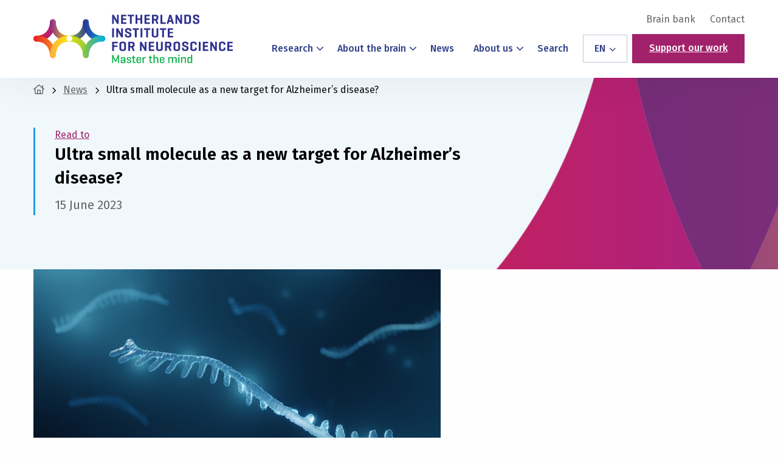

--- FILE ---
content_type: text/html; charset=utf-8
request_url: https://www.google.com/recaptcha/api2/anchor?ar=1&k=6Lc8UHcjAAAAAFCJwGBZ1tKjGwmiTb1_0qEcScRv&co=aHR0cHM6Ly9uaW4ubmw6NDQz&hl=en&v=N67nZn4AqZkNcbeMu4prBgzg&size=invisible&anchor-ms=20000&execute-ms=30000&cb=uxderbn34p5
body_size: 48762
content:
<!DOCTYPE HTML><html dir="ltr" lang="en"><head><meta http-equiv="Content-Type" content="text/html; charset=UTF-8">
<meta http-equiv="X-UA-Compatible" content="IE=edge">
<title>reCAPTCHA</title>
<style type="text/css">
/* cyrillic-ext */
@font-face {
  font-family: 'Roboto';
  font-style: normal;
  font-weight: 400;
  font-stretch: 100%;
  src: url(//fonts.gstatic.com/s/roboto/v48/KFO7CnqEu92Fr1ME7kSn66aGLdTylUAMa3GUBHMdazTgWw.woff2) format('woff2');
  unicode-range: U+0460-052F, U+1C80-1C8A, U+20B4, U+2DE0-2DFF, U+A640-A69F, U+FE2E-FE2F;
}
/* cyrillic */
@font-face {
  font-family: 'Roboto';
  font-style: normal;
  font-weight: 400;
  font-stretch: 100%;
  src: url(//fonts.gstatic.com/s/roboto/v48/KFO7CnqEu92Fr1ME7kSn66aGLdTylUAMa3iUBHMdazTgWw.woff2) format('woff2');
  unicode-range: U+0301, U+0400-045F, U+0490-0491, U+04B0-04B1, U+2116;
}
/* greek-ext */
@font-face {
  font-family: 'Roboto';
  font-style: normal;
  font-weight: 400;
  font-stretch: 100%;
  src: url(//fonts.gstatic.com/s/roboto/v48/KFO7CnqEu92Fr1ME7kSn66aGLdTylUAMa3CUBHMdazTgWw.woff2) format('woff2');
  unicode-range: U+1F00-1FFF;
}
/* greek */
@font-face {
  font-family: 'Roboto';
  font-style: normal;
  font-weight: 400;
  font-stretch: 100%;
  src: url(//fonts.gstatic.com/s/roboto/v48/KFO7CnqEu92Fr1ME7kSn66aGLdTylUAMa3-UBHMdazTgWw.woff2) format('woff2');
  unicode-range: U+0370-0377, U+037A-037F, U+0384-038A, U+038C, U+038E-03A1, U+03A3-03FF;
}
/* math */
@font-face {
  font-family: 'Roboto';
  font-style: normal;
  font-weight: 400;
  font-stretch: 100%;
  src: url(//fonts.gstatic.com/s/roboto/v48/KFO7CnqEu92Fr1ME7kSn66aGLdTylUAMawCUBHMdazTgWw.woff2) format('woff2');
  unicode-range: U+0302-0303, U+0305, U+0307-0308, U+0310, U+0312, U+0315, U+031A, U+0326-0327, U+032C, U+032F-0330, U+0332-0333, U+0338, U+033A, U+0346, U+034D, U+0391-03A1, U+03A3-03A9, U+03B1-03C9, U+03D1, U+03D5-03D6, U+03F0-03F1, U+03F4-03F5, U+2016-2017, U+2034-2038, U+203C, U+2040, U+2043, U+2047, U+2050, U+2057, U+205F, U+2070-2071, U+2074-208E, U+2090-209C, U+20D0-20DC, U+20E1, U+20E5-20EF, U+2100-2112, U+2114-2115, U+2117-2121, U+2123-214F, U+2190, U+2192, U+2194-21AE, U+21B0-21E5, U+21F1-21F2, U+21F4-2211, U+2213-2214, U+2216-22FF, U+2308-230B, U+2310, U+2319, U+231C-2321, U+2336-237A, U+237C, U+2395, U+239B-23B7, U+23D0, U+23DC-23E1, U+2474-2475, U+25AF, U+25B3, U+25B7, U+25BD, U+25C1, U+25CA, U+25CC, U+25FB, U+266D-266F, U+27C0-27FF, U+2900-2AFF, U+2B0E-2B11, U+2B30-2B4C, U+2BFE, U+3030, U+FF5B, U+FF5D, U+1D400-1D7FF, U+1EE00-1EEFF;
}
/* symbols */
@font-face {
  font-family: 'Roboto';
  font-style: normal;
  font-weight: 400;
  font-stretch: 100%;
  src: url(//fonts.gstatic.com/s/roboto/v48/KFO7CnqEu92Fr1ME7kSn66aGLdTylUAMaxKUBHMdazTgWw.woff2) format('woff2');
  unicode-range: U+0001-000C, U+000E-001F, U+007F-009F, U+20DD-20E0, U+20E2-20E4, U+2150-218F, U+2190, U+2192, U+2194-2199, U+21AF, U+21E6-21F0, U+21F3, U+2218-2219, U+2299, U+22C4-22C6, U+2300-243F, U+2440-244A, U+2460-24FF, U+25A0-27BF, U+2800-28FF, U+2921-2922, U+2981, U+29BF, U+29EB, U+2B00-2BFF, U+4DC0-4DFF, U+FFF9-FFFB, U+10140-1018E, U+10190-1019C, U+101A0, U+101D0-101FD, U+102E0-102FB, U+10E60-10E7E, U+1D2C0-1D2D3, U+1D2E0-1D37F, U+1F000-1F0FF, U+1F100-1F1AD, U+1F1E6-1F1FF, U+1F30D-1F30F, U+1F315, U+1F31C, U+1F31E, U+1F320-1F32C, U+1F336, U+1F378, U+1F37D, U+1F382, U+1F393-1F39F, U+1F3A7-1F3A8, U+1F3AC-1F3AF, U+1F3C2, U+1F3C4-1F3C6, U+1F3CA-1F3CE, U+1F3D4-1F3E0, U+1F3ED, U+1F3F1-1F3F3, U+1F3F5-1F3F7, U+1F408, U+1F415, U+1F41F, U+1F426, U+1F43F, U+1F441-1F442, U+1F444, U+1F446-1F449, U+1F44C-1F44E, U+1F453, U+1F46A, U+1F47D, U+1F4A3, U+1F4B0, U+1F4B3, U+1F4B9, U+1F4BB, U+1F4BF, U+1F4C8-1F4CB, U+1F4D6, U+1F4DA, U+1F4DF, U+1F4E3-1F4E6, U+1F4EA-1F4ED, U+1F4F7, U+1F4F9-1F4FB, U+1F4FD-1F4FE, U+1F503, U+1F507-1F50B, U+1F50D, U+1F512-1F513, U+1F53E-1F54A, U+1F54F-1F5FA, U+1F610, U+1F650-1F67F, U+1F687, U+1F68D, U+1F691, U+1F694, U+1F698, U+1F6AD, U+1F6B2, U+1F6B9-1F6BA, U+1F6BC, U+1F6C6-1F6CF, U+1F6D3-1F6D7, U+1F6E0-1F6EA, U+1F6F0-1F6F3, U+1F6F7-1F6FC, U+1F700-1F7FF, U+1F800-1F80B, U+1F810-1F847, U+1F850-1F859, U+1F860-1F887, U+1F890-1F8AD, U+1F8B0-1F8BB, U+1F8C0-1F8C1, U+1F900-1F90B, U+1F93B, U+1F946, U+1F984, U+1F996, U+1F9E9, U+1FA00-1FA6F, U+1FA70-1FA7C, U+1FA80-1FA89, U+1FA8F-1FAC6, U+1FACE-1FADC, U+1FADF-1FAE9, U+1FAF0-1FAF8, U+1FB00-1FBFF;
}
/* vietnamese */
@font-face {
  font-family: 'Roboto';
  font-style: normal;
  font-weight: 400;
  font-stretch: 100%;
  src: url(//fonts.gstatic.com/s/roboto/v48/KFO7CnqEu92Fr1ME7kSn66aGLdTylUAMa3OUBHMdazTgWw.woff2) format('woff2');
  unicode-range: U+0102-0103, U+0110-0111, U+0128-0129, U+0168-0169, U+01A0-01A1, U+01AF-01B0, U+0300-0301, U+0303-0304, U+0308-0309, U+0323, U+0329, U+1EA0-1EF9, U+20AB;
}
/* latin-ext */
@font-face {
  font-family: 'Roboto';
  font-style: normal;
  font-weight: 400;
  font-stretch: 100%;
  src: url(//fonts.gstatic.com/s/roboto/v48/KFO7CnqEu92Fr1ME7kSn66aGLdTylUAMa3KUBHMdazTgWw.woff2) format('woff2');
  unicode-range: U+0100-02BA, U+02BD-02C5, U+02C7-02CC, U+02CE-02D7, U+02DD-02FF, U+0304, U+0308, U+0329, U+1D00-1DBF, U+1E00-1E9F, U+1EF2-1EFF, U+2020, U+20A0-20AB, U+20AD-20C0, U+2113, U+2C60-2C7F, U+A720-A7FF;
}
/* latin */
@font-face {
  font-family: 'Roboto';
  font-style: normal;
  font-weight: 400;
  font-stretch: 100%;
  src: url(//fonts.gstatic.com/s/roboto/v48/KFO7CnqEu92Fr1ME7kSn66aGLdTylUAMa3yUBHMdazQ.woff2) format('woff2');
  unicode-range: U+0000-00FF, U+0131, U+0152-0153, U+02BB-02BC, U+02C6, U+02DA, U+02DC, U+0304, U+0308, U+0329, U+2000-206F, U+20AC, U+2122, U+2191, U+2193, U+2212, U+2215, U+FEFF, U+FFFD;
}
/* cyrillic-ext */
@font-face {
  font-family: 'Roboto';
  font-style: normal;
  font-weight: 500;
  font-stretch: 100%;
  src: url(//fonts.gstatic.com/s/roboto/v48/KFO7CnqEu92Fr1ME7kSn66aGLdTylUAMa3GUBHMdazTgWw.woff2) format('woff2');
  unicode-range: U+0460-052F, U+1C80-1C8A, U+20B4, U+2DE0-2DFF, U+A640-A69F, U+FE2E-FE2F;
}
/* cyrillic */
@font-face {
  font-family: 'Roboto';
  font-style: normal;
  font-weight: 500;
  font-stretch: 100%;
  src: url(//fonts.gstatic.com/s/roboto/v48/KFO7CnqEu92Fr1ME7kSn66aGLdTylUAMa3iUBHMdazTgWw.woff2) format('woff2');
  unicode-range: U+0301, U+0400-045F, U+0490-0491, U+04B0-04B1, U+2116;
}
/* greek-ext */
@font-face {
  font-family: 'Roboto';
  font-style: normal;
  font-weight: 500;
  font-stretch: 100%;
  src: url(//fonts.gstatic.com/s/roboto/v48/KFO7CnqEu92Fr1ME7kSn66aGLdTylUAMa3CUBHMdazTgWw.woff2) format('woff2');
  unicode-range: U+1F00-1FFF;
}
/* greek */
@font-face {
  font-family: 'Roboto';
  font-style: normal;
  font-weight: 500;
  font-stretch: 100%;
  src: url(//fonts.gstatic.com/s/roboto/v48/KFO7CnqEu92Fr1ME7kSn66aGLdTylUAMa3-UBHMdazTgWw.woff2) format('woff2');
  unicode-range: U+0370-0377, U+037A-037F, U+0384-038A, U+038C, U+038E-03A1, U+03A3-03FF;
}
/* math */
@font-face {
  font-family: 'Roboto';
  font-style: normal;
  font-weight: 500;
  font-stretch: 100%;
  src: url(//fonts.gstatic.com/s/roboto/v48/KFO7CnqEu92Fr1ME7kSn66aGLdTylUAMawCUBHMdazTgWw.woff2) format('woff2');
  unicode-range: U+0302-0303, U+0305, U+0307-0308, U+0310, U+0312, U+0315, U+031A, U+0326-0327, U+032C, U+032F-0330, U+0332-0333, U+0338, U+033A, U+0346, U+034D, U+0391-03A1, U+03A3-03A9, U+03B1-03C9, U+03D1, U+03D5-03D6, U+03F0-03F1, U+03F4-03F5, U+2016-2017, U+2034-2038, U+203C, U+2040, U+2043, U+2047, U+2050, U+2057, U+205F, U+2070-2071, U+2074-208E, U+2090-209C, U+20D0-20DC, U+20E1, U+20E5-20EF, U+2100-2112, U+2114-2115, U+2117-2121, U+2123-214F, U+2190, U+2192, U+2194-21AE, U+21B0-21E5, U+21F1-21F2, U+21F4-2211, U+2213-2214, U+2216-22FF, U+2308-230B, U+2310, U+2319, U+231C-2321, U+2336-237A, U+237C, U+2395, U+239B-23B7, U+23D0, U+23DC-23E1, U+2474-2475, U+25AF, U+25B3, U+25B7, U+25BD, U+25C1, U+25CA, U+25CC, U+25FB, U+266D-266F, U+27C0-27FF, U+2900-2AFF, U+2B0E-2B11, U+2B30-2B4C, U+2BFE, U+3030, U+FF5B, U+FF5D, U+1D400-1D7FF, U+1EE00-1EEFF;
}
/* symbols */
@font-face {
  font-family: 'Roboto';
  font-style: normal;
  font-weight: 500;
  font-stretch: 100%;
  src: url(//fonts.gstatic.com/s/roboto/v48/KFO7CnqEu92Fr1ME7kSn66aGLdTylUAMaxKUBHMdazTgWw.woff2) format('woff2');
  unicode-range: U+0001-000C, U+000E-001F, U+007F-009F, U+20DD-20E0, U+20E2-20E4, U+2150-218F, U+2190, U+2192, U+2194-2199, U+21AF, U+21E6-21F0, U+21F3, U+2218-2219, U+2299, U+22C4-22C6, U+2300-243F, U+2440-244A, U+2460-24FF, U+25A0-27BF, U+2800-28FF, U+2921-2922, U+2981, U+29BF, U+29EB, U+2B00-2BFF, U+4DC0-4DFF, U+FFF9-FFFB, U+10140-1018E, U+10190-1019C, U+101A0, U+101D0-101FD, U+102E0-102FB, U+10E60-10E7E, U+1D2C0-1D2D3, U+1D2E0-1D37F, U+1F000-1F0FF, U+1F100-1F1AD, U+1F1E6-1F1FF, U+1F30D-1F30F, U+1F315, U+1F31C, U+1F31E, U+1F320-1F32C, U+1F336, U+1F378, U+1F37D, U+1F382, U+1F393-1F39F, U+1F3A7-1F3A8, U+1F3AC-1F3AF, U+1F3C2, U+1F3C4-1F3C6, U+1F3CA-1F3CE, U+1F3D4-1F3E0, U+1F3ED, U+1F3F1-1F3F3, U+1F3F5-1F3F7, U+1F408, U+1F415, U+1F41F, U+1F426, U+1F43F, U+1F441-1F442, U+1F444, U+1F446-1F449, U+1F44C-1F44E, U+1F453, U+1F46A, U+1F47D, U+1F4A3, U+1F4B0, U+1F4B3, U+1F4B9, U+1F4BB, U+1F4BF, U+1F4C8-1F4CB, U+1F4D6, U+1F4DA, U+1F4DF, U+1F4E3-1F4E6, U+1F4EA-1F4ED, U+1F4F7, U+1F4F9-1F4FB, U+1F4FD-1F4FE, U+1F503, U+1F507-1F50B, U+1F50D, U+1F512-1F513, U+1F53E-1F54A, U+1F54F-1F5FA, U+1F610, U+1F650-1F67F, U+1F687, U+1F68D, U+1F691, U+1F694, U+1F698, U+1F6AD, U+1F6B2, U+1F6B9-1F6BA, U+1F6BC, U+1F6C6-1F6CF, U+1F6D3-1F6D7, U+1F6E0-1F6EA, U+1F6F0-1F6F3, U+1F6F7-1F6FC, U+1F700-1F7FF, U+1F800-1F80B, U+1F810-1F847, U+1F850-1F859, U+1F860-1F887, U+1F890-1F8AD, U+1F8B0-1F8BB, U+1F8C0-1F8C1, U+1F900-1F90B, U+1F93B, U+1F946, U+1F984, U+1F996, U+1F9E9, U+1FA00-1FA6F, U+1FA70-1FA7C, U+1FA80-1FA89, U+1FA8F-1FAC6, U+1FACE-1FADC, U+1FADF-1FAE9, U+1FAF0-1FAF8, U+1FB00-1FBFF;
}
/* vietnamese */
@font-face {
  font-family: 'Roboto';
  font-style: normal;
  font-weight: 500;
  font-stretch: 100%;
  src: url(//fonts.gstatic.com/s/roboto/v48/KFO7CnqEu92Fr1ME7kSn66aGLdTylUAMa3OUBHMdazTgWw.woff2) format('woff2');
  unicode-range: U+0102-0103, U+0110-0111, U+0128-0129, U+0168-0169, U+01A0-01A1, U+01AF-01B0, U+0300-0301, U+0303-0304, U+0308-0309, U+0323, U+0329, U+1EA0-1EF9, U+20AB;
}
/* latin-ext */
@font-face {
  font-family: 'Roboto';
  font-style: normal;
  font-weight: 500;
  font-stretch: 100%;
  src: url(//fonts.gstatic.com/s/roboto/v48/KFO7CnqEu92Fr1ME7kSn66aGLdTylUAMa3KUBHMdazTgWw.woff2) format('woff2');
  unicode-range: U+0100-02BA, U+02BD-02C5, U+02C7-02CC, U+02CE-02D7, U+02DD-02FF, U+0304, U+0308, U+0329, U+1D00-1DBF, U+1E00-1E9F, U+1EF2-1EFF, U+2020, U+20A0-20AB, U+20AD-20C0, U+2113, U+2C60-2C7F, U+A720-A7FF;
}
/* latin */
@font-face {
  font-family: 'Roboto';
  font-style: normal;
  font-weight: 500;
  font-stretch: 100%;
  src: url(//fonts.gstatic.com/s/roboto/v48/KFO7CnqEu92Fr1ME7kSn66aGLdTylUAMa3yUBHMdazQ.woff2) format('woff2');
  unicode-range: U+0000-00FF, U+0131, U+0152-0153, U+02BB-02BC, U+02C6, U+02DA, U+02DC, U+0304, U+0308, U+0329, U+2000-206F, U+20AC, U+2122, U+2191, U+2193, U+2212, U+2215, U+FEFF, U+FFFD;
}
/* cyrillic-ext */
@font-face {
  font-family: 'Roboto';
  font-style: normal;
  font-weight: 900;
  font-stretch: 100%;
  src: url(//fonts.gstatic.com/s/roboto/v48/KFO7CnqEu92Fr1ME7kSn66aGLdTylUAMa3GUBHMdazTgWw.woff2) format('woff2');
  unicode-range: U+0460-052F, U+1C80-1C8A, U+20B4, U+2DE0-2DFF, U+A640-A69F, U+FE2E-FE2F;
}
/* cyrillic */
@font-face {
  font-family: 'Roboto';
  font-style: normal;
  font-weight: 900;
  font-stretch: 100%;
  src: url(//fonts.gstatic.com/s/roboto/v48/KFO7CnqEu92Fr1ME7kSn66aGLdTylUAMa3iUBHMdazTgWw.woff2) format('woff2');
  unicode-range: U+0301, U+0400-045F, U+0490-0491, U+04B0-04B1, U+2116;
}
/* greek-ext */
@font-face {
  font-family: 'Roboto';
  font-style: normal;
  font-weight: 900;
  font-stretch: 100%;
  src: url(//fonts.gstatic.com/s/roboto/v48/KFO7CnqEu92Fr1ME7kSn66aGLdTylUAMa3CUBHMdazTgWw.woff2) format('woff2');
  unicode-range: U+1F00-1FFF;
}
/* greek */
@font-face {
  font-family: 'Roboto';
  font-style: normal;
  font-weight: 900;
  font-stretch: 100%;
  src: url(//fonts.gstatic.com/s/roboto/v48/KFO7CnqEu92Fr1ME7kSn66aGLdTylUAMa3-UBHMdazTgWw.woff2) format('woff2');
  unicode-range: U+0370-0377, U+037A-037F, U+0384-038A, U+038C, U+038E-03A1, U+03A3-03FF;
}
/* math */
@font-face {
  font-family: 'Roboto';
  font-style: normal;
  font-weight: 900;
  font-stretch: 100%;
  src: url(//fonts.gstatic.com/s/roboto/v48/KFO7CnqEu92Fr1ME7kSn66aGLdTylUAMawCUBHMdazTgWw.woff2) format('woff2');
  unicode-range: U+0302-0303, U+0305, U+0307-0308, U+0310, U+0312, U+0315, U+031A, U+0326-0327, U+032C, U+032F-0330, U+0332-0333, U+0338, U+033A, U+0346, U+034D, U+0391-03A1, U+03A3-03A9, U+03B1-03C9, U+03D1, U+03D5-03D6, U+03F0-03F1, U+03F4-03F5, U+2016-2017, U+2034-2038, U+203C, U+2040, U+2043, U+2047, U+2050, U+2057, U+205F, U+2070-2071, U+2074-208E, U+2090-209C, U+20D0-20DC, U+20E1, U+20E5-20EF, U+2100-2112, U+2114-2115, U+2117-2121, U+2123-214F, U+2190, U+2192, U+2194-21AE, U+21B0-21E5, U+21F1-21F2, U+21F4-2211, U+2213-2214, U+2216-22FF, U+2308-230B, U+2310, U+2319, U+231C-2321, U+2336-237A, U+237C, U+2395, U+239B-23B7, U+23D0, U+23DC-23E1, U+2474-2475, U+25AF, U+25B3, U+25B7, U+25BD, U+25C1, U+25CA, U+25CC, U+25FB, U+266D-266F, U+27C0-27FF, U+2900-2AFF, U+2B0E-2B11, U+2B30-2B4C, U+2BFE, U+3030, U+FF5B, U+FF5D, U+1D400-1D7FF, U+1EE00-1EEFF;
}
/* symbols */
@font-face {
  font-family: 'Roboto';
  font-style: normal;
  font-weight: 900;
  font-stretch: 100%;
  src: url(//fonts.gstatic.com/s/roboto/v48/KFO7CnqEu92Fr1ME7kSn66aGLdTylUAMaxKUBHMdazTgWw.woff2) format('woff2');
  unicode-range: U+0001-000C, U+000E-001F, U+007F-009F, U+20DD-20E0, U+20E2-20E4, U+2150-218F, U+2190, U+2192, U+2194-2199, U+21AF, U+21E6-21F0, U+21F3, U+2218-2219, U+2299, U+22C4-22C6, U+2300-243F, U+2440-244A, U+2460-24FF, U+25A0-27BF, U+2800-28FF, U+2921-2922, U+2981, U+29BF, U+29EB, U+2B00-2BFF, U+4DC0-4DFF, U+FFF9-FFFB, U+10140-1018E, U+10190-1019C, U+101A0, U+101D0-101FD, U+102E0-102FB, U+10E60-10E7E, U+1D2C0-1D2D3, U+1D2E0-1D37F, U+1F000-1F0FF, U+1F100-1F1AD, U+1F1E6-1F1FF, U+1F30D-1F30F, U+1F315, U+1F31C, U+1F31E, U+1F320-1F32C, U+1F336, U+1F378, U+1F37D, U+1F382, U+1F393-1F39F, U+1F3A7-1F3A8, U+1F3AC-1F3AF, U+1F3C2, U+1F3C4-1F3C6, U+1F3CA-1F3CE, U+1F3D4-1F3E0, U+1F3ED, U+1F3F1-1F3F3, U+1F3F5-1F3F7, U+1F408, U+1F415, U+1F41F, U+1F426, U+1F43F, U+1F441-1F442, U+1F444, U+1F446-1F449, U+1F44C-1F44E, U+1F453, U+1F46A, U+1F47D, U+1F4A3, U+1F4B0, U+1F4B3, U+1F4B9, U+1F4BB, U+1F4BF, U+1F4C8-1F4CB, U+1F4D6, U+1F4DA, U+1F4DF, U+1F4E3-1F4E6, U+1F4EA-1F4ED, U+1F4F7, U+1F4F9-1F4FB, U+1F4FD-1F4FE, U+1F503, U+1F507-1F50B, U+1F50D, U+1F512-1F513, U+1F53E-1F54A, U+1F54F-1F5FA, U+1F610, U+1F650-1F67F, U+1F687, U+1F68D, U+1F691, U+1F694, U+1F698, U+1F6AD, U+1F6B2, U+1F6B9-1F6BA, U+1F6BC, U+1F6C6-1F6CF, U+1F6D3-1F6D7, U+1F6E0-1F6EA, U+1F6F0-1F6F3, U+1F6F7-1F6FC, U+1F700-1F7FF, U+1F800-1F80B, U+1F810-1F847, U+1F850-1F859, U+1F860-1F887, U+1F890-1F8AD, U+1F8B0-1F8BB, U+1F8C0-1F8C1, U+1F900-1F90B, U+1F93B, U+1F946, U+1F984, U+1F996, U+1F9E9, U+1FA00-1FA6F, U+1FA70-1FA7C, U+1FA80-1FA89, U+1FA8F-1FAC6, U+1FACE-1FADC, U+1FADF-1FAE9, U+1FAF0-1FAF8, U+1FB00-1FBFF;
}
/* vietnamese */
@font-face {
  font-family: 'Roboto';
  font-style: normal;
  font-weight: 900;
  font-stretch: 100%;
  src: url(//fonts.gstatic.com/s/roboto/v48/KFO7CnqEu92Fr1ME7kSn66aGLdTylUAMa3OUBHMdazTgWw.woff2) format('woff2');
  unicode-range: U+0102-0103, U+0110-0111, U+0128-0129, U+0168-0169, U+01A0-01A1, U+01AF-01B0, U+0300-0301, U+0303-0304, U+0308-0309, U+0323, U+0329, U+1EA0-1EF9, U+20AB;
}
/* latin-ext */
@font-face {
  font-family: 'Roboto';
  font-style: normal;
  font-weight: 900;
  font-stretch: 100%;
  src: url(//fonts.gstatic.com/s/roboto/v48/KFO7CnqEu92Fr1ME7kSn66aGLdTylUAMa3KUBHMdazTgWw.woff2) format('woff2');
  unicode-range: U+0100-02BA, U+02BD-02C5, U+02C7-02CC, U+02CE-02D7, U+02DD-02FF, U+0304, U+0308, U+0329, U+1D00-1DBF, U+1E00-1E9F, U+1EF2-1EFF, U+2020, U+20A0-20AB, U+20AD-20C0, U+2113, U+2C60-2C7F, U+A720-A7FF;
}
/* latin */
@font-face {
  font-family: 'Roboto';
  font-style: normal;
  font-weight: 900;
  font-stretch: 100%;
  src: url(//fonts.gstatic.com/s/roboto/v48/KFO7CnqEu92Fr1ME7kSn66aGLdTylUAMa3yUBHMdazQ.woff2) format('woff2');
  unicode-range: U+0000-00FF, U+0131, U+0152-0153, U+02BB-02BC, U+02C6, U+02DA, U+02DC, U+0304, U+0308, U+0329, U+2000-206F, U+20AC, U+2122, U+2191, U+2193, U+2212, U+2215, U+FEFF, U+FFFD;
}

</style>
<link rel="stylesheet" type="text/css" href="https://www.gstatic.com/recaptcha/releases/N67nZn4AqZkNcbeMu4prBgzg/styles__ltr.css">
<script nonce="Bfh0hBzpYhejv5VCJTd-wg" type="text/javascript">window['__recaptcha_api'] = 'https://www.google.com/recaptcha/api2/';</script>
<script type="text/javascript" src="https://www.gstatic.com/recaptcha/releases/N67nZn4AqZkNcbeMu4prBgzg/recaptcha__en.js" nonce="Bfh0hBzpYhejv5VCJTd-wg">
      
    </script></head>
<body><div id="rc-anchor-alert" class="rc-anchor-alert"></div>
<input type="hidden" id="recaptcha-token" value="[base64]">
<script type="text/javascript" nonce="Bfh0hBzpYhejv5VCJTd-wg">
      recaptcha.anchor.Main.init("[\x22ainput\x22,[\x22bgdata\x22,\x22\x22,\[base64]/[base64]/[base64]/[base64]/[base64]/UltsKytdPUU6KEU8MjA0OD9SW2wrK109RT4+NnwxOTI6KChFJjY0NTEyKT09NTUyOTYmJk0rMTxjLmxlbmd0aCYmKGMuY2hhckNvZGVBdChNKzEpJjY0NTEyKT09NTYzMjA/[base64]/[base64]/[base64]/[base64]/[base64]/[base64]/[base64]\x22,\[base64]\\u003d\\u003d\x22,\x22w47CgipHEsK9aMOPAnLDssKsRWJkwogrbsOpD0/DumV6wowHwrQ5wrByWgzCizbCk3/DiR7DhGXDv8OnEylIZiUywpXDoHg6w4HCnsOHw7ArwqnDusOvQW4dw6JLwoFPcMK+HmTChHDDnsKhalxcAULDrsKTYCzCiV8Dw48fw6QFKDQhIGrCgsKdYHfCg8KBV8K7W8O7wrZdScKQT1YVw4/[base64]/Dk8KawpzDtxYDw4PCi8KXw78ZccKhwq/DvxLDnF7Dux4gwqTDgn3Dg38wE8O7HsKWwr/DpS3DpRLDncKPwpk1wptfPsOSw4IWw5AZesKawoQeEMO2dGR9E8OCO8O7WTl7w4UZwoXCmcOywrRWwrTCujvDiDpSYR7CmyHDkMKFw7tiwovDrQLCtj0fwrfCpcKNw6PCnRIdwoDDjmbCncKyeMK2w7nDusKhwr/DiEE0wpxXwq3CqMOsFcKKwrDCsTAPMRB9aMKnwr1CZjkwwohkecKLw6HCg8OfBwXDoMO7RsKaVsKwB0UJwrTCt8K+SnfClcKDCELCgsKyWMK+wpQsXhHCmsKpwrPDg8OAVsKAw4sGw550EBceGl5Vw6jCg8OkXVJICcOqw57Cq8Oswr5rwo/DhkBjHMKMw4JvFRrCrMK9w7PDlWvDtg/[base64]/CrcKmK8KBMxzDrmE+NDPDnsOGU21VTsKQCkrDg8KlMMK9KyrDuTIJw6HCncOTKcO7wqbDvCDCisKGY2XCq2F4w5dwwrl2woJBUcODVEItexAkw7UBBR/Ds8K7b8O+wo3DjMK2woJdRRvDo3DDl29mUCDDhcO7G8K/woIjVsKVHcKtb8OcwoERUGMjQCvCu8Kpw6sYwpDCt8KrwqhwwoZ8w4JrMsKWw6MNRMKhw6IWL1fDnyFFFTDCkHXCrDo9w7/Cpz3ClsKiw6LCqg0mU8KGfUUsXcOVccOfwo/Do8Ozw6x1w6DDqMOlambDtHZvwprDoUt/[base64]/XmhJwoTDmixHwrQ7Q8KrPMO2ADRpwpplUsKECXY7wo84wqTDg8KSCcOFZgbCoyrCsnzDqXbDscO9w7PCpcO5wq5hXcO3DClBTEkRWCnCt0/CoQ3DjlrCkVAYBcO8MMKUwrbDgTPDvX3Dr8K/[base64]/F8Oaw7DCpj4TwpsuflXDhy3DscO2w7AzFcOqZcOjwpc1SADDmsKPwqnDqMK9w4vCk8KKVyfCn8KLP8Krw6EnVHJrHCDCscK8w5HDjsKowrzDgRlgKEV7fVDCg8KpQ8OARMKGw5XDscOgwodkWsOlccK5w6TDisOvwo7Ctxk/FMKgLz8WFMKww7M1RcKTesKQw7fCi8KScSJpPGDDiMO/[base64]/[base64]/w4DCkAzCkFEcwrJbw6HCmsOfQjR3J0hMbcOeA8KgXcK3w7jCr8O/wr4wwrc6c0TCtsOHIHc1wrzDq8K4SyolG8K1AGrCk2sIwq1aLMO0w542wpVVFlFpUzg/w60IKcOPw4fDqSE0fTnCg8KvXUrCocK1w4hNPzdkHVXDrmfCqMKTw4jDmsKEEMOWw40Gw7zCpsKGI8OPLsOvAkYzw7JRM8OfwpFhw5/CqEbCtMKeMsKGwqXChTjDqWPCusKxeXpRwowbcz7DqA7DmAHCh8KsJQJWwrXDnGPCssKIw7nDusKbAyISMcOpw47ChGbDjcKVMntyw68FwqXDuXrDqxpHNcOnw6vCgsOlJknDscK+R2fDp8OUEHrCiMOeb2/Cs10VGcK1f8OlwpHCusKCwofDq1TDmcKdwqMLW8OjwqtJwrrCkUjCiCzDhsKxHSPClj/CoMO+BWfDqMKiw5fCp0p+P8OQVBDDjcOIacKKYMKUw79Ewp5swoHCnMK5wpjCp8K4woQ+wrrCmsO3wr3DgzfDvEVGPCRQRxtYw4Z0OcO4wodSwqnDjD4hVnfDiXIAw6M/wrlLw7fDhgzCtiw9w4rCkjgewqrDv3nCjGMWwoFgw4g6w48oYHzCmcKqJMOnwpjCh8OawoNIwphXaQgicjVuBlzCo0IVZ8OowqvCkysDRlnDiDIwGsKkw6/DhcK9bMOJw6J0w7QJwrPCsjZvw6B/PjNIURZYKMO8M8OTwqh3wqTDq8Kyw7gLDsKuwoJ4CMOwwpQgIiMiwrFhw6bDvcOGLMOfw6zDqMO3w6bCpcOqdFkmNR/[base64]/[base64]/[base64]/ChzfDscK5YEw4TyFfwpcUNANow6jCniPCpR3DtBHCui9oCcOkN2o5w6Rcw5fDvMKWw6bDiMKpRR5tw7TDozh3wowAWmsFTwbCpTbCrFLCicOJwrEAw5DDtsO3w5x6QBE8UsK+w6rCrybDrDvCtsOaJsKNwpzCtmbCn8OkfcOUw6cIPjQcUcO9w41pLS/[base64]/DrsOIVzcMw6h/wrHCkg7CnjvDkAHCh8Ozw5PCjcKaJcKAw4BIK8Kuw4cNwpB4S8OgEC7CtyUhwpvDk8KRw63DtW7CnX3CuCxoEsOGZ8KECSHDqcOhwpdvw5wLVyrCiS/CvsKowobCqcKFwqjDgMKkwrDCgCrDqhcoEATCmQFCw4/DrcOXAGAxCxV+w4XCsMO3w7wyRsOUTcODJFsxwqnDg8OTwq7CkcKMXRDCiMKpw55bwqHCsj8aD8KFw4BOGxzDrsKzI8OXBHvCvXYJcksWT8O0Y8OYwponCsOSwqfCqQ5vw7XCmcOaw7zCg8KTwr7CrcKTVcKZXcOxwrh/[base64]/ChynDnHFQw7jCqcOxw4jDjMKswofDgMKQVGXCmsK7JFZMMsO3CsK6JlbCvMKpw7Ucw7PDoMKTw4zDsT0DFcKWBcKBw6/DsMOnHAfCnCxfw67DmsKZwqTDncOQwoYiw582wovDn8OOw5rDucKFAMKzbT/DlMKABcKnen7DssKGPl7CisOFZXbCvMKrfMOqRMOKwpdAw54NwqB3wpnDrS/[base64]/Cj8Opw6Few5Q5w7xEI8KCw7JvJx/DqHp5wpc9w6zDmcOhOBAzc8OKDSPDlHPCjjRdCDREwpF3wpjCpgHDozXDkWNywpPDq0LDnXZbwoo7wofCiAfCg8K0w6Q9CxVGIcKAwozCl8OAw4/ClcODwoPDpTw+eMOAwrlnw6/Cv8OpHGUtwrPClngjf8Oqw4HCusOBesOgwq8zM8OlDMK1N0hdw5EeAcOCw4PDlyfCqMOUThQLbiA1w6HChwx5wrHDrVp0U8Kmw6lcWcORw5jDqk/DkMO5woXDmlF7BiXDqsKaH0PDl053NznDjsOewqjDnMO3wofCvirCusKwOALCoMK/wrYQw43Dkj1ywoEqGsK5OsKTwqHDvMOyQm50wqjDuAgJdg1yf8OCw49sacOXwoPCm0/ChTNUcsOoOhrCvMOrwrbDnsK/w6PDhQFGPyQhXmFbOMK5wrJzU3/[base64]/DiW7DhcOSP0V/YMO4w5zDtMOELmVQw7zCgsKQwpk4CcOVw4HDhntQw5jDsg85wpfDlis7wrYKJMK7wrIXw4xqVsOEdmrCvQ99W8KLwoLCssOOw6zCtMKxw6hjbm/[base64]/DpCPCqTzCmcKrHX1qGFIww5oswqhaSsKnw6l+fFDDnsK/[base64]/[base64]/CtRpoIsO7w7RoRj7Cs8O9w7DCh8Kqwrwgw67ChlslRcKww7BlcyHDlMK5QcKMwrXDscOiZ8OQYMKdwrVCE2IzwqTDlQESU8K6wo/[base64]/fGlHeUbCnCvDpMOSwosNwr/CosOpacKzw5ouw7DDlWTDjgfDvhF8WFNWVMKjBEpNw7fCuVZLb8OBw7UnHF7DlXEXwpVIw6tsKz/DrTsJw7HDiMKCwrxsEMKLw6ENcyXDqhp2C2V2wpzCh8KDTEASw5PDl8Kywp3CrcOJBcKXw5XDjMOKw5V2w4HCmMOyw6Irwo3CsMKrw5fDnANvw4PCmTvDp8KyGWjCtwjDhR/Cgh1NE8K/FwzDrTZMw711w6B+wqTDq2g9wrJCw6/[base64]/YC5YwrLCk8KnLFhUOm3CuMKZw7nCrAXDiTfCncKQMDbDusORw5TCsg1eWcOtwrY9YVg/XcOjwrDDpRLCtHc1w457d8KEUThPw73DtMOSSXg2fgvDq8OJMnjCkw7Cu8KcZsOcAWQgwqBbWcKDwo7CvDFgEsO7OMKhE03CscOhw4p8w4jDhVrDr8KEwrE7cyADw4vDrsKfwo9Uw79hEMOsTRxPwo7DnsKQPGTDkS/CuSBSTMODw7hVKsOiZlBcw7/DoRpDZMK0WcOGwpbDg8OUIsKuw7PDh0vCpsOeD28eUCo6UGXDsDzDq8KfHcKWBMOVSWfDtj8uRyIAMsOWw5wNw7TDgCgBDVp6NcOewqNBYWlrZxdIw5Z+wrMrHVpYPcKow4JxwrwYRD9ABlBCBhvCqsO/EHELwpHCtcKvLMKgF1vDnDTCiT80cijDo8KvZ8KVYcO+wqLDokDDig5/w5rDtAjChsK/wrVkRMOWw7dswrw3wqbCs8O+w6rDjsKhPsOuMSkNMsKnGlADSsKCw6XDpBrClcOwwoDCuMOdKgvCuAwcWsO5PQ3Cp8OlIsOleHnCnsO0QsKDJMK5wr3DuFk+w5IpwqvDh8O1wop/[base64]/DncKsw6nCnsKYwqUhZMOQwqzCjnwgJWrCjRgLwqY/wq0nwpjClFfCusOew4/DlgNJwoLChcKoIy3Ct8Opw5JGwp7CujB8w4Vvw48xwq9NwozCncOqd8K1wrtrwrsEOcKSDcKFTm/DniXDmMO4SMO7dsK5w4EOw6tRMcK4wqUdwrMPw5oLG8KPw6nChcO8WlM+w74IwoLCmsOQJcOlw6TCk8KSwpFNwq/Dk8Kdw7/DrsOySgMQwrFTw7kDAQh/[base64]/[base64]/WChtWMOVwqDCuTrCocOdQcKVwoHCkmnDikcKF8KqE07CiMKfwokKwo7DoW/[base64]/CjMOpwrR2GsK4acOEDcKZExbCiG3DiTsNw7TCtcOLRjkhekLDiy0gDWrCvMKiZULDnibDo3fClGghw6t4VBPCs8OoYcKtw7jCt8Knw7HDl05lDMKmQCPDjcKfw7XCnwPCryzCrMO+TsOpRcOew7p2wofCmBx9BFQ9w6JpwrxkJS1cbFhBw6A/w412w4nDsHYKD3DCvMKlw4Nyw4oTw4jCisK+w7nDqsKsScONVDdxwr50wrk8wrsmw5ICwonDuRDCoFvCu8OEw6ojGH1+wq3Cj8OnLcOVX0BkwoEmHV4qQcOHPB8nR8KJJsO6w4jCisOUQHzDlsKHQ1QfWXgPw6LDnjnDjl7DuE8lacKLWyrCkGBgQ8KnNcOxEsOvw7/DtsK2AEpcw4/CoMOLw6cDcTd9XGjClxJXw6LCpMKvd3/Cr3tiShLDv0vCncKIYFM/L3zDpWhKw548wpXCmsOBwp/Dm1DDg8KcU8Kmw5DCmUc4w67CjynDhVYJD0/CoDYywrZDT8Kqw5AIw5Qhw6p8w7llw7tmS8O+w4cUw6XCpGc9QHXCjsKcRcOmf8OKw4AfG8KsSgfCmnYIwp/[base64]/CmRPCvMKcwoAIdMKRw7cNRW/CgWNwI8OyTsKEJcOfRMK3YkzDsgDDv0XDiH/DjiHDm8O2w7pqw6NNw5fDmsOawrvCglQ5w7o6XMOKw5/DkMKJw5TDmSwGNcOcB8K5w4kMDznCm8OIwqQZMcKocsO2aVLDtMKlwrE6SUwWRx3CgH7DrcOuGUHDoUhKwpHCggLDsEzDksKdKxHDoDvCr8KZFW1Fw74hwoA4O8OTJmMJw6rCuX/Dg8KccwjDg3HCvAhJwrzDhETCkMOkwo/CiBB6Z8K0f8KSw7dSasK8w4sdVcONworCugNMYSA6W27DuwhuwoUeaQFJXzEBw74rwp7DkhlTB8OBTxjDlyXCog7CtMKUc8OuwrlsVyJZwqEvZQtlZcO9UV0PwrnDgxVOwrBFcsKPaA0tKsOtw6LDgMOiwo/DhcKXSsOJwo0gacOKw4zDtMOLwrPDg2EpYAXDiGk4wpjCn03CtSx5wpgNIcO5wp7DnsOawpbDlcOSEyLDkyMgw6/CqcOhMMOyw7wdw7LDpEjDgz3Dm2DCgV5ZcsOdSD3DqwZDw7LCkVUSwrFOw4UddWvCh8OsKsK7WMKESsO5aMKRYMOyXSheBMKaUMOWY25iw4/CrCbCpnbCjD/[base64]/KB4kw4HCtcOBwqJlwoQRR1nDvnQMwqrCncKbwoPDnsKlwpBdEhPCpcKCNVobwovDgsK6IywYA8Otwr3CuU3DqsOrWGAGwozCtsKdYcK3fmjCs8KAw7jDgsKmwrbDlWBhwqRzUhgOw7UUcVpoFnzDlMOwNmLCqmzChknDiMO1P0jCgsKTPzfCh3rCknxaKsOKwq/[base64]/Dr3UTdcKsFMOpw5jDs0DDpMOWw5VkWMO4w5/DozwpwozCqsOYw6AfKR58WsO1cgjCrnQgwp0lw6nCuRfCtQDDrsKMwpITwpTCp2zDkMKww5DCmCLCmsKWbcO0wpEzdFrClMKBYxQpwrtqw6/Cg8K1w6/DpsOwWMK8wocBczfDm8OZV8K4PsOsLcO5w7zCgRHCqMOGw6LDp3Y5FHdYwqBWbzbDlsO1N1xDIFVmw4JYw7bCm8OcLSjCn8OpMlLDpMOcw5bChlXCrMOqNMKFasKFw7NiwpINw7PDhSTCml/[base64]/w5IEGMKIw63DrMOqNcO1w7nDgCPDlhMgUsKNwrU7wptWN8KrwrQCY8KWw7bCiXZURD3DpCATU1xew5/Ci0bCrMKyw4bDhVRSAMKAbTDClVjDkijDlATDox/Ck8Kiw7PDrlZcwolRDsOkwrXDpEDCusOYSsOuw4nDlQc3TmLDlcO3wpjDvVJXHQ3Dr8OLJMOjw6psw5nCvsKrTlXCkELDuRzCpMK6w6LDuFJZbcOEKsO2PMKVwpIJw4bChQnCvsK/[base64]/Cj0wUPMOYw68aAF4jfW0ObF42QsKCw4lhKCLDmVzDri4YGzjCksO8w6AUUnpLw5ABVGEmJ09mwr9jw6w+w5Ufw6TCkFjClmXClE7CrRfDkRE/LB5GcnjCnEl6GMOvw4zDoznCj8O4eMO9IsKCw53Dp8K8a8KUw7w/w4HCrAPDpMOFWHoBVicFwqNpJSkuwocAwpVhX8KgH8O+w7dnSkLCkjPDuHHCuMOJw6pWf0R/wrbCtsKDJMKlesKnwq/CuMOGFm8NOHHCtHrCicK3GsOOW8KpBUrCr8KFEMO7TMKBU8Olw7rCkD7Dr0cuUcOMwrPClC/[base64]/wojDggjDqhg+w4fCgMOBwo0Dw7vCuMONd8OrDsKhw7jDjMOcDz9pU1nCgMOKeMOwwosWfsKxJ1DCpcO0B8KncSfDiVnDg8Oew5XCsFXCpsKkJcO9w73ChRwZGjHCtCYJwp/DrcOZdsOOUMOKFcKxw6TDsiLCosO2woLCm8K5F2xiw7DCo8ONwpLCkwY2Y8Ouw6/[base64]/[base64]/b09oPDpIN0fDjsKvwoUGE8K6w4AwWcOAWEvCswXDu8KywpnDmFkGw4TCtj9FPMK1wojDkkMNRcOBdl3DksKRwrfDj8KYMMObXcO5woXCsTzDpiVuOg/Dt8O6K8KDwrfCqGDDosKVw5RIw4LCm03Ds0/Cm8O8bcKKwpYwXMOuwo3CkcOpw6ECw7TDnU/DqVxrF2ARTnhAU8OTRyDCiyjDhsKTwq3DmcOKwrg2w4TClyRSwoxkwqDDjMK+YjkpOsKYJ8OVGcOfw6fDt8OLw6TClHvDjw16A8KsDsK/dsKVEsOrw4rDq1g6wo3Cp3pNwo4ww64kw5/DvsK8wqLDpF7CoUzCnMOnGizDlg/ChMOMIVwlw7BCw73Dv8OLw4h2PCbChcOJFlZaLkAkKcOiwrRRw7ppLip6w693wqnClcOhw4XDosOdwrdeS8KLwpRew7DDlcKAw4Z4S8OfFzXDsMOmwplFbsKxw4zCg8OiX8Kyw4xTw5Z5w5hhw4fDgcKsw4IKw6vChDvDsm0mw4jDgmvCrzBDXm3CgFPDoMO4w7PCk1/CrMKsw7/CpXDDuMOFaMOWw7XCisKwOzJ8w5XCpcOQeErCnyB6w4jCpCkkwoxQG1XDsjBcw5soCy/DvB/[base64]/Dpj3CpsODwqUjw5FjwpAXwonCkMO/woLCujpgw5BTVnLDmsKLwrlrWSIMeng4SWHDusOUbi0bJQJlSsOkGsKCJcK0cQ/CjMOjaw7Dl8KXLsKew4LDvAt6CmwYw7d6d8K9woHDlTggP8O5bzLDs8KXwrplw5RmdsKCLU/[base64]/Cl2NZScOew60RwqRpbcOkwpHDs3HCkAHCicOVwrzDtTwfHhMdwoTDgSEZw43Cji/DmV3Cu2cDwpwDY8KAwoV8w4FGw4JnQcOjwpzDh8KbwpkcC3DDhMODfCsgWMKtb8OOEhDDkMONIcKpCA5vIsKWW2vDg8Oew5DDlcK1JwLDv8Kow4fDhsKFfiJ/wqbDuFDDn11swp0hO8O0w64Rwr9VR8KewrXDhRDCsSd+wpzCh8KsQR/Cj8ONwpY3JMO5Rw3Ds27CtsOcw7XDu2vCpsK6BSLDvRbDvwJiL8KAw4MLw4w0wq09wp1Rw6soPFAwIFNOe8O5w6XDk8K0dl/CvnnDlsOjw55vwrTCmsKuKhTDpX9JdcKZIsOBWRDDsiMrOMOGBC/CnmjDk1MBwqdEcFHDrzVFwqw3XgfDrWnDr8KJQj/[base64]/DiWcBHBlpw6jDicOWR1YXGcO2TcKKw4zCpyjDuMO9EcKWw7pRw67DtMKEw6/CpnLDv3LDhcOSw5rCg0DClHrCiMKVw6Iyw4g8wqhAcywww4HDvcKpw5M5wqzDqsORecOjw4YRMMOgw5hUJnbCmFVEw5t8w4ILw7Qww4/CusObIBnCg0bDpRLDtwzDhMKZwofCqMOSX8KIRsOAfmBew4Zrw7rCimLDgcOlL8O7w6Bzw5LDhxtnATvDij7CvSVow7PDuDU8XzvDtcKBdSNKw51OQsK+B3nCnjBvecOvw44Mw5PCoMK+MQrDkMKowpUpD8OCVw/CoR8SwpVUw5pDOzEFwrTDvcOyw5I7GUBhE2DCv8K6M8KWe8O9w61zayQAwocyw7fCkHVyw6TDtMKdOcOYE8KrP8KnRULCvUtwe1jDucKrwpVMPMO5w6LDhsKZbCPChxnDhcOiIcKewoBPwrHClMOGw4XDsMKBe8OTw4vCm28FfsKNwpzCu8OwPVbClmcaBsKACWd3wp/DiMKfB2/Dq3QjcsKnwqB3PnVtZSbDqsK6w6hQfcOtKU7Cii7DoMKKw7JAwo4LwpnDoFTDs3g0wr3Cv8K8wqRLUsKpU8OpFCvCqcKaY20dwrgMCA0hCGjCoMK7wrcJelJWN8KRwrPCg1/[base64]/DgD3CqcOrEMKIwp/Di3zCl2jDr2zCg3c/[base64]/CmQFgw4wNw4lqw4tQVkAOFsKmw7A1wqfDo8K9w6zDjsK+Y2nDkcKLRUxqBMOsKsOqTMK8w7FiPMKww44ZLxfDk8KAwozCujJKwobDt3PDoQ7DvmsnKkFFwpTCmm/[base64]/[base64]/Du8OFw6tFw7rCqRsYwrUYQ8K5w63DnMKNQcKbOEjDocKLw7XDoiRvc2MzwpMDTcKTBMKDUTTCu8O2w4TDlMOVB8O/EH8nJklbwq3ClCAcwp/DnlHCgw0kwqfCksOEw5vCizPCi8K5CU8UM8KQw6LDqnN4wo3DnMOQwqPDnMKZHjHCo2piEzlkVjLDgHjCuXPDlhwWwosOw4DDgMOMWmEBw6TDnMOzw5cwXUnDr8KSfMOKRcOdMcK4wqF7J2UVw6FXw6HDpF/DvMKbVMKSw6PDk8Kew5HCjhd1aBlUw5V6fsKKw6ERDh/DlyPDsMOTw6nDt8K1w5nCvMOkanDDhcOmw6DCogfCncKfNUjDpMK7wrLDqHHChTMMwpYFw47DksOGWyZML3/[base64]/CkcKFSsOiJcOuB8KnAsOAw4EuCVPDkGjDjcK/wplhIMOMR8K/[base64]/w45QUMOpwpgrBT/CtUlWwpLDqMKWe8K3UcOJdsOrwrLCtsO+w4d0w49mW8OdThLDrW1iw5DDoxHDiFAtw4YBQcO7w5VNw5rDpMOOw7EAShQRwpfCksOsVSzCocK5ScKkw5gcw5wKFsOPGMO6KsK9w6wwZMO3DjvCq3YCQ0w6w5rDpEQ1woDDu8KiT8KBdMO/woHCosO8KVHDn8OlHlstw5/ClMOOHsKAPV3DpcK9Zg3Ch8KxwoFPw4xJw6/Do8K2Xj1ZbsO8ZHHCnW07IcKTFVTCg8K2wqcmQxvChVnClkPCuVDDmg4uw4x0w6zCrnbCgUhHTsO0IyMvw43CrMKwKlLDiG/CkcOKw49ewq07w5dZWzbDgRLCtsKvw5QuwrEEY3gcw60PZsOEFsObPMK1wr5ywofDi2s4wovCjcK3X0PCrsKkw4Q1wqvCvsKcVsORAX/DvTzDjBLDoDnCv0PComh2wrIQwqHDvMOvw7h/woo3IMOkVzRFw7XCsMO+w7nDnndFw58Uw53CqMOgw7NIaF7DrcONaMOGw7kAw5TClsKBMsKfNnlJw7oRZnMDw5/[base64]/w4XCgcKqwpgUSsKrVMOpZsK4w7krXcOQABQgFMKvPRzDj8OGwrFTCsK5NwnDgMKTwqjDisKNwqdEfEw8JxUdwp3Ck3Ylw5I9PWDDmH7CnsOWK8KBw7bCqlh/OW/CuFHDsgHDl8O5HsKfw6rDhg3Cpw/Dh8OWc3s5acOcPsKEanxkDDhMwrTCinBOw4jCmsKywqwww5bCusKIw5I9R1Q0BcOgw5/DlglJNsO+fTIOPiwEw5UAAMKlwqnCsDxuIGNLNsO8wq8kwoMZwoHCsMO0w6MOZsOwQsO8Mw7Dg8OLw7R9SsKjClpkaMOzIirCrQ4Iw6EZNcOTQsOlwq5zTA8/YsKaPhTDmDN6fRbDilDCq2gwTsK8w5DDrsKRTBp6wrkiwrhGwrNsfg0/[base64]/[base64]/DhcOhworDpGXDq8OHbAvCh0HDvsK2McK5Uj/CqcObU8KGwoxkcUYiPcOiwqpQw4jDtz1uwqLDs8KnGcKbw7Qaw4c8YsOXBR/DiMKKA8KwZQxrwpDDssO4B8Kawq96wpRXL0Rxw7HCuxo+KsKvHMKDTGoSw4obw47Ch8OAAcKqwp1kZMK2LsK8HmVbwqfCqcK2PsKrLsKOfMO1R8O9SsKVIDYhNMKAwr8zw7DCiMKawqRrJx3CtMO+w4vCsj16KAw/[base64]/w6sewpLDpsKUw5TDqjg0TMOVw4PDg8OjU8OGwp3DvMKgw4/CgD59w5RTwo1Xw5RCw7LCrzJ0w5REBlvDg8OyFzDCmGHDvMOVOcOPw4VGwokhOcOowqLDo8OKCV7CjwIvWgfCkQNAwpA0w4LDuk4QDljCrUwiRMKFZXpJw7dpEzxewoTDjMKhXxs/wrsQw5pdw68FOsOncMOew5TCm8KfwqfCr8Ogw48XwoDCvF1rwqbDs37CusKHIwzCvGnDssO7csOsIR8ew4cVw4Z/[base64]/[base64]/[base64]/CksObaU/DqW5PesKkSQ3CmsOGw6wYDBNDUGsdFsOSw6TCr8OeEGrCrRwgFVU+e3/ClD8EASAVflYob8K1bWHDicK0c8K+wqXDlcO6X2ohUSPCq8OHZsK/w6rDqVjDjB3Du8OOw5XCqyFOG8KkwrnCjQbCo2rCpcKWwpvDisOCX051O2jDk2sMVhFSMsODwprCr2xtT2xnVQ/CmcKOCsODecOEdMKEF8O2w7NmGAXDh8OOBELDmMKrw6JRPsOjw6IrwoHCgHdUwrTDpWEuEsOEIcOJYMOsYlzClVnDnjkOwrPDuEzDjWUHQFPDqMKpM8OZSD/DuVRDN8KewqF3Ih7Clj9Uw5YTw5bCvsOrwo1VaE7CvjvCgggJw6/DjBI6wpXDmU1Mwq3CslhBw6rCjTwjwo4Dw5wYwoUww5Frw4oaLMK2wpDDnE7Co8OUB8KWJ8K2wp/CilNVUSwVdcK2w6bCpcOuL8KmwqVkwrU/Nwhvw5nCuHgcwqTCig5hwqjCqEF5woIHwq/DrFYowpNewrfCpMKley/DpllyOsOyb8KJw57ClMOMcV0JE8O8w6LCpR7DisKUw4/DscOlYcKCCjMcdxsBw5nCh3pmw5rDvsKtwoh9woQAwoTCsAXCr8OHWsO7wql0KCZCFMKvw7EFw6fDt8O2wrJsUcOqNcKiGXfDgsKrwq/DhxHCocOOZcOxJ8KDLUtZJywnwpoNw5cXw7DCpjzCjTR1EsOYRWvDiG0rA8Omwr3CmUcywrbCiQBTVkjCmV7DkzVNwrNkFsOHZDFyw4o0CS1owobCmDLDg8Okw7pdKsKLAsO8T8K0w4UhWMKmw7jDvMKjdMKAw73Ck8OVLw/Cn8KNw6gMRD/Dox/DtV0MM8O+QHckw53CtETCsMO4GUHCkl49w60ewq3CtMKhwobCucK1WwPCqXfCi8Kew6/CgMOZcMOFw6o4wpjCo8OlDhIiCRYWFcKvwo3Ci2vDjHzCjzouwqUvwrXClMOID8KPGiHDkkkzT8OFwpLCp2xqQFEBwqXCm1JXw5xLC0nCoR/Cn10GJsKJw4/[base64]/G0wOY1TCinDCoFYUw68sCMO9W1Isw5PCscOMwqjDoSAaHMOew5RVQGMOwqbCoMK0w7jCmcOiw47Cu8OXw6fDl8KjT0VLwr/CsjVbOAPDvsOgPMOgw7/[base64]/aMKQwrLDksOowoApOS0RGjHClA9xwovCu2IiwonCt8Ohw6fCkcOGwqvDk3jDvsOkwqLDu2/Cs1jCv8KNERVQwqB/R1PCi8Ogw4TCllbDmX3DkMOnJwJhwoIPw7oZRSABX3Q9fxFBEMKJN8KlEcK9wqTCsy/ChcOKw7oDSR1geG3Ck31/[base64]/Dr2sYw4PCvGjCmg/CqU1nw5bCv8KAw7bDtRQawrQ/[base64]/wphyasK5ecKBGsO6w4PCpMKnasKNwp57KVN1JsKnN8OLw7ILwppGfMK5wrgKczZUw7F/RMKMwp1uw4bDt2NGeR7DqMOvwrDCncO3BCnCjMOvwpUsw6Euw6daIMO3bG5UJ8OOd8OwDsOaLx/Cs2gxw4bDoloPw65iwrUBw6XCuXMmP8OfwrrDi3AYw7LCgl7CscKeDlXDu8O6NmBdXlgTIMKowrnDp1/ChcOww7fDgl3Dr8OUZhXCgwBowqtNw6BLwrnDjcONwqwZR8OWRybDgSnCqDHDhQbDi39twp/DnMKIJXAaw4YvWcOewoIAbMOxYUZ3VcOxLMOrQcODwoLCpEzChVY6VsOWEy7CiMK4w4LDvzpuwptzMMOHYMOYw5XCkA10w5TDom0Hw63CqMKmwqbCvcO+wqjChUHDijdSw4LCqQnCt8KSCW4nw7vDlsOICFzCv8Knw5s4BxnDhVTDpMOiwrfCnSA/wrXCsx/[base64]/Cy/CkxjDgsOBwrUBw7vCsMK3w6HDgQTDu8Ofw4LDrDl0w7/CmA3ClsKPLggXAR/DkMONYyDDsMKRwok1w4rCkF83w5Rww7jCpA/[base64]/CjsO6LMK8w6dQw5XCtA5cd8K5IsKyw7zDpsKBw5nDgcKtTMKIw7bChwdxwrhHwrdWeB3DkU/[base64]/Du8OAcAdXwp9UwoXCqyMkQRvDhD/CtcOJwqrCgkJUO8KmPsO1wp/CiVPChV7Cq8KOJk4jw5l6FGHDp8O3VMOvw5vDr1TCn8K+w6d/WGVbwp/Ci8Knw6guw4PDrGXDmS/[base64]/w6fCklZrTArCmMKXwonDskZCwodswqXCtVVnwqnCkWTDoMK0w6pRwo7CqMOAwowkRsOoOcKlwoDDrMK7wotRdXFpw45cw4nDtT3CtBxWHn5baS/CnMKlCMKjwo0iVMKXRsKaSRcQe8OnJRgLwoY/w5wnYcOze8KhwqbCq1fCliE9MsKVwp3DiwcCVMKqLsOYc2Ucw5vDmMOXPkTDpcKhw6w/RhHDq8K/w6NtccOzdQbDkQMuwpcowp3Dl8OrV8OawoTCn8KIwqHCkWN2w73CsMK3GDXDgMKTw5p8KcKVETQBEsKrXsO3w6LCq1ApNMOqWMO3w5/CtF/[base64]/CsDvCnkDCtMKhwqQRw6XClMOPwrcdw4TDl8KYw6XDmMOxEcOMKWTDtVkowoLDhcKNwqx9wpjDocOAw7w7Pi/DocO+w70VwrFzwqjCv1B6w6M3w43DnEBNw4VSdFnDgMKCw4YKNGk8wq3Ci8OxFVNUbMKXw5UEw697cg9TVcOBwrNaOkB7cD4JwrMAbMOCw6IOwrozw4XDo8K/[base64]/DusKYO3fCgMOUPsKQwqM6wrvDm8KOSWjDhmMUw4XDiE5cSMKmV3RIw4jCksOwwojDksKmIXvCpyUHDsOmFcKEccOYw5ZCXz3Do8KPw7nDocO5woPCqMKrw64dMMKiwo/Cm8OWWQnDv8KpL8OOw4pRw4fCvMKQwoxyKcOXYcKMwqQowpDCicKkeFLDrMK+w7TDjXMBwpU1H8KywqZNWnXDnMK+RkVLw6TCkkN8wprDmVXCizXDqQDCvAVTwrjDgsKOwpHDqcOEwp8fHsOoXMOwEsKZGULDs8KJFwd0wqnDkGx8wqg/[base64]/Cr8O9Y0VBwqFla8KTG8KNw6zCgE5JMcKuw4ZrBFkCBMOAw7PDmGjDjMODw6DDqsK0w5PCvMKkMsKofjIHJ1jDvsKjw58QMsOYw7LCiGLCl8Ocw4bCjsKOw4/[base64]/ChyFjwoNrHBVCwr/DrcOJdMOawpMHw4PDsMOOwoHCgntlMcKxSsOeLgPDuX7CsMOPwoDDpMK6wqvCi8O1DmpkwpJVRCZITMOiPgzCmcOkc8KMc8KAw7LCjEjDhVc2wpknw7RSwpjDqX5NEMOVwqLDjHRHw5pjE8OpwobDu8ODwrVcMsKFZwhiwp/CusOFBsKDL8KdO8Kcw55pw6zDuCU9w6R7UxIswpnCqMOEwqDCtnsIeMOaw6LDkcK6YcOWPsO/WTocw61Iw5vCrcKBw4DCmcOqB8Onwp9ZwoY0QMK/wrzCrVNnTMOfH8OOwrVZDHvDqmDCulzDo2zCs8K9w6xAwrTCsMO0wqIICj/Cjn3Dpzpjw4tYUGvCiXXDp8K7w5RNP1kvwpLCsMKnw5rCncOdOw89w6lTwqpOByJ2ZcKZVwPCrMO0w7HCu8KywpPDjMOAwqzCuAXCksKoPnbCpi45O1VhwoPDqsOFBMKoJsKzI0/DlMKNwpUtQMKgKEtvS8K6bcKKSh3CoU/CncKewrXCk8KudsOawrHDmsKMw5zDoXopw7YLw5IAHVNrZCZXw6bDuGLDgyHDmVPDng\\u003d\\u003d\x22],null,[\x22conf\x22,null,\x226Lc8UHcjAAAAAFCJwGBZ1tKjGwmiTb1_0qEcScRv\x22,0,null,null,null,0,[16,21,125,63,73,95,87,41,43,42,83,102,105,109,121],[7059694,810],0,null,null,null,null,0,null,0,null,700,1,null,0,\[base64]/76lBhnEnQkZnOKMAhnM8xEZ\x22,0,0,null,null,1,null,0,1,null,null,null,0],\x22https://nin.nl:443\x22,null,[3,1,1],null,null,null,1,3600,[\x22https://www.google.com/intl/en/policies/privacy/\x22,\x22https://www.google.com/intl/en/policies/terms/\x22],\x22Uwknf1lLb6ai9wIcC2hFyo23URk7uLfxZZNuwRIS5vI\\u003d\x22,1,0,null,1,1769218439448,0,0,[6,66],null,[31,91,63,221,221],\x22RC-buazb-_DFJMt7A\x22,null,null,null,null,null,\x220dAFcWeA5bAj34KU23qS_5qjI86C86zSYUK2p1UAYRnXpMOdNU1W3ROR6uATycwB6Ky5os0WgT293jHG69qhV-CJADs4XxO5OHXQ\x22,1769301239287]");
    </script></body></html>